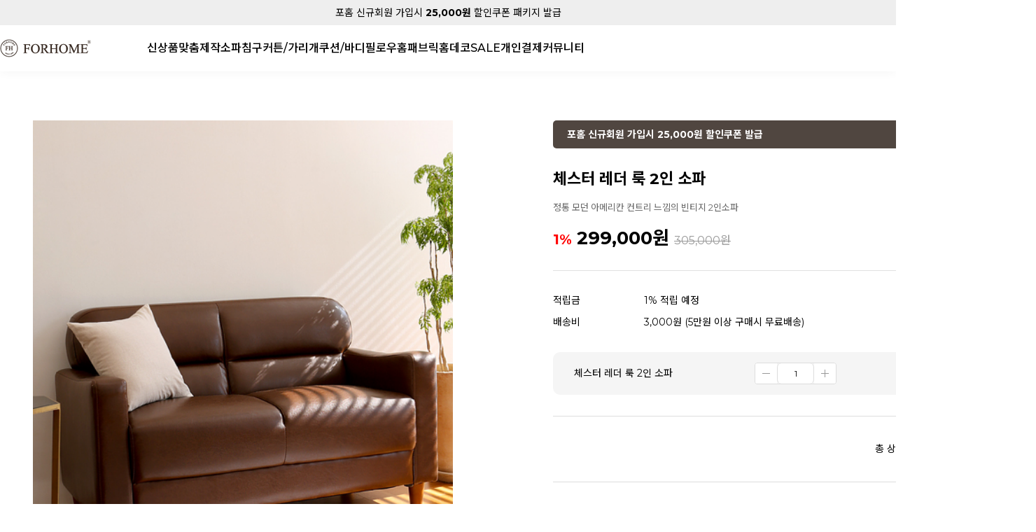

--- FILE ---
content_type: text/css
request_url: http://www.forhome.co.kr/shopimages/forhome/template/work/40715/shopdetail.css?t=202512231426
body_size: 12743
content:
/* BASIC css start */
#header {border-bottom:0px solid #fff;}
 
#header.fixed {border-bottom: 0px solid #fff !important; -webkit-box-shadow: 0px 0px 15px rgba(0, 0, 0, 0.05);}


  
 #productDetail .page-body {
    margin-top: 70px
}

/* 상단 섬네일, 상품 옵션 정보 */
#productDetail .thumb-info {
    *zoom: 1
}

#productDetail .thumb-info:after {
    content: "";
    display: block;
    clear: both;
}

/* 섬네일 */
#productDetail .thumb-info .thumb-wrap {
    float: left;
    width: 693px;
    text-align: center;
    overflow: hidden;
    display: flex;
}

#productDetail .thumb-info .thumb {
    margin: 0 auto;
    width: 600px
}

#productDetail .thumb-info .thumb img {
    width: 100%;
}

#productDetail .thumb-info .thumb-ctrl {
    clear: both;
    padding-top: 20px;
    text-align: center;
}

#productDetail .thumb-info .thumb-ctrl a {
    font-size: 11px;
}

#productDetail .thumb-info .thumb-ctrl a img {
    vertical-align: middle;
    margin-right: 3px;
}

#productDetail .thumb-info .thumb-ctrl a:hover {
    text-decoration: underline;
}

/* 상품옵션 정보 */
#productDetail .thumb-info .info {
    float: right;
    width: 690px;
}

#productDetail .thumb-info .info .prd-icons {
    display: table;
    padding: 10px 0 5px;
}

#productDetail .thumb-info .info .prd-icons .prd-icon {
    display: inline-block;
    width: 385px;
}

#productDetail .thumb-info .info .prd-icons .prd-icon img {
    margin-left: 3px;
}

#productDetail .thumb-info .info .prd-icons .prd-icon img:first-child {
    margin-left: 0;
}

#productDetail .thumb-info .info .tit-prd {
    font-size: 22px;
    font-weight: 700;
    min-height: 36px;
}

#productDetail .thumb-info .info .tit-prd2 {
    color: #666;
    font-size: 13px;
    margin-top: 10px;
}

#productDetail .thumb-info .info .table-opt {
    margin-top: 30px;
    border-top: 1px solid #dddd;
    padding-top: 27px;
}

#productDetail .thumb-info .info .table-opt th,
#productDetail .thumb-info .info .table-opt td {
    padding: 7px 0
}

#productDetail .thumb-info .info .table-opt th {
    color: var(--000);
    font-weight: normal;
    font-size: 14px;
}

#productDetail .thumb-info .info .table-opt th .tb-left,
#productDetail .thumb-info .info .table-opt td .tb-left {
    padding: 0
}

#productDetail .thumb-info .info .table-opt td {
    color: var(--000);
    font-size: 14px;
}

/* 판매가격 */
#productDetail .thumb-info .info .table-opt .price {}

#productDetail .thumb-info .info .table-opt .sell_price {
    font-size: 18px;
    color: #1c1c1c;
    font-weight: bold
}

/* 주문수량 */
#goods_amount {
    float: left;
}

#productDetail .thumb-info .info .table-opt .opt-spin {
    position: relative;
    width: 52px;
    height: 15px;
    border: 1px solid #acacac;
}

#productDetail .thumb-info .info .table-opt .opt-spin .txt-spin,
#productDetail .thumb-info .info .table-opt .opt-spin .btns {
    float: left;
}

#productDetail .thumb-info .info .table-opt .opt-spin .txt-spin {
    width: 41px;
    height: 13px;
    padding-left: 2px;
    padding-top: 2px;
    border: 0;
    font-size: 11px;
}

#productDetail .thumb-info .info .table-opt .opt-spin .btns {
    width: 17px;
    height: 15px;
    border-left: 1px solid #aaa;
}

#productDetail .thumb-info .info .table-opt .opt-spin .btns a {
    overflow: hidden;
    float: left;
    width: 100%;
    height: 8px;
    text-indent: -999px;
    background: none;
}

#productDetail .thumb-info .info .table-opt .opt-spin .btns a.btn-up {
    border-bottom: 1px solid #aaa;
    background: url(/images/d3/modern_simple/btn/btn_h5_spin_up.gif) no-repeat 50% 50%;
}

#productDetail .thumb-info .info .table-opt .opt-spin .btns a.btn-dw {
    background: url(/images/d3/modern_simple/btn/btn_h5_spin_dw.gif) no-repeat 50% 50%;
}

#productDetail .thumb-info .info .prd-btns .soldout {
    width: 100%;
    text-align: center;
    height: 64px;
    border-radius: 10px;
    line-height: 64px;
    color: var(--fff);
    background: var(--000);
    font-size: 18px;
    font-weight: 500;
}

#productDetail .thumb-info .info .prd-btns a {
    box-sizing: border-box;
}

#productDetail .thumb-info .info .prd-btns .btn_buy {
    display: inline-block;
    width: 325px;
    text-align: center;
    height: 64px;
    border-radius: 10px;
    line-height: 64px;
    color: var(--fff);
    background: var(--000);
    font-size: 18px;
    font-weight: 500;
}

#productDetail .thumb-info .info .prd-btns .btn_cart {
    display: inline-block;
    width: 325px;
    text-align: center;
    height: 64px;
    border-radius: 10px;
    line-height: 64px;
    color: var(--000);
    background: var(--fff);
    font-size: 18px;
    font-weight: 500;
    border: 1px solid var(--000);
}


#productDetail .thumb-info .info .prd-btns .btn_barotalk {
    display: block;
    margin-top: 10px
}

#productDetail .thumb-info .info .table-opt .sell_benefit {
    position: relative;
    display: flex;
    align-items: center;
}

#productDetail .thumb-info .info .table-opt .sell_benefit strong {
    font-size: 16px;
    font-weight: 700;
}

#productDetail .thumb-info .info .table-opt .sell_benefit .benefit_btn {
    display: inline-block;
    border: 1px solid var(--000);
    font-size: 12px;
    font-weight: 500;
    border-radius: 3px;
    width: 57px;
    text-align: center;
    height: 23px;
    line-height: 23px;
    margin-left: 10px;
}

#productDetail .thumb-info .info .table-opt .sell_benefit .benefit_btn span {
    display: inline-block;
    height: 18px;
    padding: 0 5px;
    color: var(--fff);
    background: var(--000);
    vertical-align: top;
}

#productDetail .thumb-info .info .table-opt .sell_benefit .benefit_btn em {
    display: inline-block;
    height: 18px;
    padding: 0 3px 0 0;
    font-size: 10px;
    vertical-align: top;
}

#productDetail .thumb-info .info .wish-icons .prd-wish {
    display: inline-block;
    width: 65px;
    text-align: right;
    vertical-align: top;
}

#productDetail .thumb-info .info .wish-icons .prd-wish span {
    display: inline-block;
    height: 22px;
    line-height: 20px;
    padding: 0 4px 0 24px;
    border: 1px solid #b9b9b9;
    border-radius: 3px;
    font-family: 'malgun gothic';
    font-size: 13px;
    color: var(--000);
    background: var(--fff) url('/images/common/ico_wish_detail_count.png') no-repeat 5px center;
}

#productDetail .thumb-info .info .prd-btns #MS_btn_wish .ico-wish {
    display: inline-block;
    width: 16px;
    height: 14px;
    margin-right: 2px;
    background: url('/images/common/ico_wish_detail_off.png') no-repeat center center;
    vertical-align: middle;
}

#productDetail .thumb-info .info .prd-btns #MS_btn_wish.wish-on .ico-wish {
    background: url('/images/common/ico_wish_detail_on.png') no-repeat center center;
}

/* 통합옵션 */
#productDetail .thumb-info .info .table-opt .opt-wrap {
    width: 100%;
    padding: 7px 0;
    border-top: 1px solid #ddd;
    margin-top: 23px;
}

#productDetail .thumb-info .info .table-opt .opt-wrap .tit {
    margin-bottom: 5px;
}

#productDetail .thumb-info .info .table-opt .opt-wrap-hybrid {
    width: 100%;
    padding: 0 0 10px;
    border-bottom: 1px solid #e4e4e4;
}

#productDetail .thumb-info .info .table-opt .opt-wrap-hybrid .tit {
    margin-bottom: 8px;
    color: #969696;
}

#productDetail .thumb-info .info .table-opt .opt-wrap-hybrid .tit strong {
    color: #555;
}

#productDetail .thumb-info .info .table-opt .opt-wrap dl {
    overflow: hidden;
    width: 100%;
    *zoom: 1
}

#productDetail .thumb-info .info .table-opt .opt-wrap .tit+dl {
    margin-top: 27px;
}

#productDetail .thumb-info .info .table-opt .opt-wrap dl+dl {
    margin-top: 14px;
    ]
}

#productDetail .thumb-info .info .table-opt .opt-wrap dl:after {
    display: block;
    clear: both;
    content: ''
}

#productDetail .thumb-info .info .table-opt .opt-wrap dt {
    float: left;
    width: 130px;
    margin-bottom: 8px;
    padding-top: 7px;
    * padding-bottom: 5px;
    color: var(--000);
    font-size: 14px;
}

#productDetail .thumb-info .info .table-opt .opt-wrap dd {
    float: left;
    width: calc(100% - 130px);

    * padding-bottom: 5px;
}

#productDetail .thumb-info .info .table-opt .opt-wrap .sel-btn {
    text-align: right;
}

#productDetail .thumb-info .info .table-opt .opt-wrap .sel-btn a {
    display: inline-block;
    width: 84px;
    height: 24px;
    font-size: 13px;
    color: var(--fff);
    text-align: center;
    line-height: 24px;
    border: 1px solid #231f20;
    background: #231f20;
    -webkit-transition: all 0.3s ease;
    transition: all 0.3s ease
}

#productDetail .thumb-info .info .table-opt .opt-wrap .sel-btn a:hover {
    color: #231f20;
    background: var(--fff)
}

#productDetail .thumb-info .info .table-opt .opt-wrap .sel-btn a:active {
    position: relative;
    top: 1px
}

#productDetail .thumb-info .info .table-opt .opt-wrap .sel-btn a img {
    display: none
}

#productDetail .thumb-info .info .table-opt .opt-wrap select {
    width: 100%;
    height: 31px;
    line-height: 31px;
    padding: 0 10px;
    font-size: 14px;
    color: var(--000);
    border: 1px solid #ddd;
    border-radius: 5px;
    outline: 0;
}

#productDetail .thumb-info .info .table-opt .opt-wrap select:hover {
    border: 1px solid #999;
}

#productDetail .thumb-info .info .table-opt .opt-wrap .opt-btns {
    position: relative
}

#productDetail .thumb-info .info .table-opt .opt-wrap .opt-btns input {
    margin-right: 3px;
    width: 42px;
    height: 24px;
    border: 1px solid #dfdfdf;
    text-align: center !important;
    line-height: 24px
}

#productDetail .thumb-info .info .table-opt .opt-wrap .opt-btns a {
    display: inline-block;
    width: 26px;
    height: 26px;
    text-indent: -9999em;
    vertical-align: top;
    background: url(//image.makeshop.co.kr/makeshop/d3/basic_simple/common/sp_qty.gif) 0 0 no-repeat
}

#productDetail .thumb-info .info .table-opt .opt-wrap .opt-btns a.btn-up {
    background-position: 0 0
}

#productDetail .thumb-info .info .table-opt .opt-wrap .opt-btns a.btn-dw {
    background-position: 0 -26px
}

#productDetail .thumb-info .info .table-opt .opt-wrap dl .opt-count select {
    float: left;
    width: 350px;
}

#productDetail .thumb-info .info .table-opt .opt-wrap dl .opt-count .opt-btns {
    padding-top: 5px;
    clear: both
}

#productDetail .thumb-info .info .table-opt .option-wrap {
    margin-top: 10px;
    padding: 10px 0;
    border-top: 1px solid #ddd;
}

#productDetail .thumb-info .info .table-opt .option-wrap .option-box {
    width: 100%;
}

#productDetail .thumb-info .info .table-opt .option-wrap .option-box .tit {
    padding: 10px 0 5px;
    color: #666;
}

#productDetail .thumb-info .info .table-opt .option-wrap .option-box .list:after {
    clear: both;
    content: "";
    display: block;
}

#productDetail .thumb-info .info .table-opt .option-wrap .option-box .list {
    width: 100%;
}

#productDetail .thumb-info .info .table-opt .option-wrap .option-box .list li {
    float: left;
    width: 70px;
    margin-left: 25px;
}

#productDetail .thumb-info .info .table-opt .option-wrap .option-box .list li.first,
#productDetail .thumb-info .info .table-opt .option-wrap .option-box .list li:first-child {
    margin-left: 0;
}

#productDetail .thumb-info .info .table-opt .option-wrap .option-box .list li dl {
    padding-bottom: 10px;
    color: #333;
}

#productDetail .thumb-info .info .table-opt .option-wrap .option-box .list li dl dd.prdchk {
    text-align: left;
    padding-bottom: 5px;
}

#productDetail .thumb-info .info .table-opt .option-wrap .option-box .list li dl dd.prdchk input {
    width: 13px;
    height: 13px;
}

#productDetail .thumb-info .info .table-opt .option-wrap .option-box .list li dl dd.prdimg {
    position: relative;
}

#productDetail .thumb-info .info .table-opt .option-wrap .option-box .list li dl dd.prdimg img {
    width: 70px;
    height: 70px;
}

#productDetail .thumb-info .info .table-opt .option-wrap .option-box .list li dl dd.prdimg.noimg {}

#productDetail .thumb-info .info .table-opt .option-wrap .option-box .list li dl dd.prdimg .soldout {
    position: absolute;
    top: 0;
    left: 0;
    display: inline-block;
    width: 100%;
    height: 100%;
    line-height: 71px;
    color: var(--fff);
    text-align: center;
}

#productDetail .thumb-info .info .table-opt .option-wrap .option-box .list li dl dd.prdimg .soldout-bg {
    position: absolute;
    top: 0;
    left: 0;
    display: inline-block;
    width: 100%;
    height: 100%;
    background: var(--000);
    filter: alpha(opacity:40);
    opacity: 0.4;
}

#productDetail .thumb-info .info .table-opt .option-wrap .option-box .list li dl dd.prdimg .sel-img {
    position: absolute;
    top: 0;
    left: 0;
    display: inline-block;
    width: 100%;
    height: 100%;
    background: var(--000);
    filter: alpha(opacity:40);
    opacity: 0.4;
}

#productDetail .thumb-info .info .table-opt .option-wrap .option-box .list li dl dd.prdname {
    padding-top: 7px;
    line-height: 14px;
}

#productDetail .thumb-info .info .table-opt .option-wrap .option-box .list li dl dd.prdname {
    padding-bottom: 3px;
    line-height: 14px;
}

#productDetail .thumb-info .info .table-opt .option-wrap .option-box .list li dl dd.prdprice {
    padding-bottom: 3px;
}

#productDetail .thumb-info .info .table-opt .option-wrap .option-box .list li dl dd.prdqty {}

#productDetail .thumb-info .info .table-opt .option-wrap .option-box .list li dl dd.prdqty input {
    width: 52px;
    height: 24px;
    line-height: 24px;
    border: 1px solid #dfdfdf;
    text-align: center;
    background: none;
}

#productDetail .thumb-info .info .table-opt .option-wrap .option-box .list li dl dd.prdqty .btn-up-down {
    display: inline-block;
    width: 12px;
    height: 26px;
    line-height: 0;
    font-size: 0;
    vertical-align: top;
}

#productDetail .thumb-info .info .table-opt .option-wrap .option-box .list li dl dd.prdqty .btn-up-down a {
    display: inline-block;
    width: 12px;
    height: 12px;
    line-height: 0;
    font-size: 0;
    vertical-align: top;
}

#productDetail .thumb-info .info .table-opt .option-wrap .option-box .list li dl dd.prdqty .btn-up-down .btn-up {
    margin-bottom: 2px;
}

#productDetail .thumb-info .info .table-opt .option-wrap .option-box .list li.lst-soldout dl {
    color: #a7a7a7;
}

#productDetail .thumb-info .info .table-opt .option-wrap .option-box .list li.lst-soldout dl input {
    color: #929292;
}

/* 상품정보 탭 */
#productDetail .detailTab {
    padding-top: 120px;
    position: relative
}

#productDetail .detailTab ul {
    display: flex;
    * zoom: 1
}

#productDetail .detailTab ul:after {
    display: block;
    clear: both;
    content: ''
}

#productDetail .detailTab ul li {
    width: 100%;
}

#productDetail .detailTab ul li.first {}

#productDetail .detailTab ul li a {
    border-bottom: 2px solid rgba(0, 0, 0, 0.1);
    height: 57px;
    font-size: 16px;
    color: #999;
    line-height: 49px;
    text-align: center;
    display: block;
}

#productDetail .detailTab ul li a:hover {
    border-bottom: 2px solid rgba(0, 0, 0, 1);
    color: var(--000);
}

#productDetail .detailTab ul li a.active {
    border-bottom: 2px solid rgba(0, 0, 0, 1);
    font-weight: 700;
    color: var(--000);
}

/* 타이틀 공통 */
#productDetail .tit-detail {
    position: relative;
    padding-top: 30px;
    *zoom: 1
}

#productDetail .tit-detail:after {
    display: block;
    clear: both;
    content: ''
}

#productDetail .tit-detail h3 {
    float: left;
    font-size: 16px;
    color: #303030;
    line-height: 18px
}

#productDetail .tit-detail .more {
    float: right
}

#productDetail .tit-detail .more a {
    font-size: 11px;
    color: #8c8b8b
}

/* 상품 상세 이미지 */
#productDetail .prd-detail table {
    table-layout: auto;
    border-spacing: 0 !important;
    border-collapse: collapse !important
}

#productDetail .prd-detail table td {
    word-break: break-all
}

#productDetail .prd-detail {
    padding-top: 10px;
    margin-top: 30px;
    width: 100%;
    text-align: left;
    overflow: hidden
}

#productDetail .prd-detail img {
    max-width: 100%;
}

/* 구매할인 */
#productDetail .buy-benefit {
    position: relative;
}

#productDetail .buy-benefit .tit-txt {
    font-size: 12px;
    color: var(--000);
}

#productDetail .buy-benefit .view-wrap {
    position: relative;
}

#productDetail .buy-benefit .btn-view {
    display: inline-block;
    padding: 2px 3px 2px 5px;
    font-size: 12px;
    color: var(--000);
    font-family: "Malgun Gothic";
    background: url(/images/common/bg_layer_gray.gif) no-repeat;
    border: 1px solid #e3e3e3;
}

#productDetail .buy-benefit .btn-view em {
    display: inline-block;
    font-size: 10px;
    vertical-align: top;
}

#productDetail .buy-benefit .view-wrap {
    display: none;
    position: absolute;
    top: 30px;
    left: 50%;
    max-width: 186px;
    margin-left: -208px;
    padding: 15px;
    background: var(--fff);
    border: 1px solid var(--000);
    z-index: 1;
}

#productDetail .buy-benefit .view-wrap.active {
    display: block;
}

#productDetail .buy-benefit .view-wrap .layer-view {
    font-size: 12px;
    line-height: 20px;
    color: var(--000);
    font-weight: bold;
}

#productDetail .buy-benefit .view-wrap .layer-view .fc-red {
    color: #ff0000;
}

#productDetail .buy-benefit .view-wrap .layer-view ul.list {
    margin-top: 5px;
}

#productDetail .buy-benefit .view-wrap .layer-view ul li.layer-info {
    color: #585858;
    border-top: 1px solid #ccc;
    padding-top: 5px;
    margin-top: 5px;
    font-weight: normal;
}

#productDetail .buy-benefit .view-wrap .btn-close {
    position: absolute;
    right: 10px;
    top: 5px;
}

/* 구매할인 */
/* 정기배송 혜택 팝업 */
#productDetail .delivery .view-wrap {
    display: none;
    position: absolute;
    top: 30px;
    left: 50%;
    width: 290px;
    margin-left: -208px;
    background: var(--fff);
    border: 2px solid #666;
    z-index: 1;
}

#productDetail .delivery .view-wrap.active {
    display: block;
}

#productDetail .delivery .view-wrap h3.title {
    padding: 8px 14px;
    background: #f0f0f0;
    font-weight: 700;
}

#productDetail .delivery .view-wrap .list {
    margin: 18px 20px;
    border: 1px solid #e4e4e5;
    border-top: 0;
}

#productDetail .delivery .view-wrap .list dl {
    overflow: hidden;
}

#productDetail .delivery .view-wrap .list dt,
#productDetail .delivery .view-wrap .list dd {
    float: left;
    width: 33.33%;
    padding: 5px 8px;
    font-size: 11px;
    color: var(--000);
    box-sizing: border-box;
}

#productDetail .delivery .view-wrap .list dt {
    border-top: 1px solid #e4e4e5;
    background: #f8f8f8;
    text-align: center;
}

#productDetail .delivery .view-wrap .list dd {
    border-top: 1px solid #e4e4e5;
    border-left: 1px solid #e4e4e5;
    text-align: right;
}

#productDetail .delivery .view-wrap .list dd.txt {
    color: #ff0000;
}

#productDetail .delivery .view-wrap p {
    margin: -4px 20px 18px;
    color: #666;
    font-size: 11px;
}

#productDetail .delivery .view-wrap p.subs_pop {
    margin: -4px 15px 18px;
    color: #666;
    font-size: 11px;
}

#productDetail .delivery .view-wrap .btn-close {
    position: absolute;
    right: 10px;
    top: 5px;
}

/* 정기배송 혜택 팝업 */
/* 관련상품 */
#productDetail .item-wrap {
    padding-top: 40px
}

#productDetail .item-wrap .prd-opt {
    padding: 5px 0;
    font-size: 13px
}

#productDetail .item-wrap .prd-opt p {
    padding-bottom: 5px
}

#productDetail .item-wrap .prd-opt select {
    height: auto
}

#productDetail .item-wrap .prd-opt .vo_value_list {
    height: 16px;
    line-height: 16px
}

#productDetail .item-wrap .prd-qty {
    padding: 5px 0;
    margin: 0 auto;
    position: relative;
    width: 60px;
    height: 18px
}

#productDetail .item-wrap .prd-qty .MS_related_quantity,
#productDetail .item-wrap .prd-qty .btns {
    float: left
}

#productDetail .item-wrap .prd-qty .MS_related_quantity {
    width: 34px;
    height: 16px;
    line-height: 18px;
    text-align: right;
    border: 1px solid #acacac;
    font-size: 11px
}

#productDetail .item-wrap .prd-qty .btns {
    width: 17px;
    height: 16px;
    border: 1px solid #acacac;
    border-left: none
}

#productDetail .item-wrap .prd-qty .btns a {
    overflow: hidden;
    float: left;
    width: 100%;
    height: 8px;
    text-indent: -999px;
    background: none;
}

#productDetail .item-wrap .prd-qty .btns a.btn-up {
    border-bottom: 1px solid #aaa;
    background: url(/images/d3/modern_simple/btn/btn_h5_spin_up.gif) no-repeat 50% 2px;
}

#productDetail .item-wrap .prd-qty .btns a.btn-dw {
    background: url(/images/d3/modern_simple/btn/btn_h5_spin_dw.gif) no-repeat 50% 2px
}

#productDetail .related-allbasket {
    padding-bottom: 40px;
    text-align: center
}

#productDetail .related-allbasket a {
    display: inline-block;
    width: 248px;
    height: 58px;
    font-size: 13px;
    color: var(--fff);
    font-family: Verdana;
    text-align: center;
    line-height: 58px;
    border: 1px solid #231f20;
    background: #231f20;
    -webkit-transition: all 0.3s ease;
    transition: all 0.3s ease
}

#productDetail .related-allbasket a:hover {
    color: #231f20;
    background: var(--fff)
}

#productDetail .related-allbasket a:active {
    position: relative;
    top: 1px
}

/* 정기배송 */
/* 선물하기 */
#productDetail .thumb-info .info .prd-btns .btn_gift {
    display: block;
    color: #f1191f;
    border: 1px solid #f1191f;
    background: var(--fff);
    width: 100%;
    text-align: center;
    height: 64px;
    border-radius: 10px;
    line-height: 64px;
    font-size: 18px;
    font-weight: 500;
}

#productDetail .thumb-info .info .prd-btns .btn_gift:hover {
    color: var(--fff);
    background: #f1191f;
}

#productDetail .thumb-info .info .prd-btns .btn_gift:active {
    position: relative;
    top: 1px;
}

#productDetail .thumb-info .info .prd-btns .btn_gift .fa-gift {
    /* font-size: 13px; */
    /* vertical-align: text-bottom; */
    font-size: 18px;
    font-weight: 500;
}

#productDetail .thumb-info .info .prd-btns .btn_gift .fa-gift:before {
    margin-right: 5px;
}

/* review-write */
#productDetail .review-write {
    margin-top: 30px;
    padding: 20px;
    border: 1px solid #e4e4e5
}

#productDetail .review-write th,
#productDetail .review-write td {
    padding: 4px 0;
}

#productDetail .review-write th {
    font-weight: normal
}

#productDetail .review-write td input[name=hname] {
    padding-left: 5px;
    width: 210px;
    height: 31px;
    line-height: 31px;
    border: 1px solid #ddd
}

#productDetail .review-write td label {
    margin-right: 10px
}

#productDetail .review-write td textarea {
    padding: 5px;
    width: 840px;
    height: 81px;
    border: 1px solid #ddd
}

#productDetail .review-write td .btn_write {
    display: inline-block;
    width: 109px;
    height: 91px;
    font-size: 14px;
    color: var(--fff);
    text-align: center;
    line-height: 91px;
    border: 1px solid #231f20;
    background: #231f20;
    -webkit-transition: all 0.3s ease;
    transition: all 0.3s ease
}

#productDetail .review-write td .btn_write:hover {
    color: #231f20;
    background: var(--fff)
}

#productDetail .review-write td .btn_write:active {
    position: relative;
    top: 1px
}

/* 댓글리스트 공통 */
/*
#productDetail .table-slide { border-top: 1px solid #ffc0c0; }
#productDetail .table-slide thead th { font-weight: normal; }
#productDetail .table-slide th,
#productDetail .table-slide td { padding: 10px 0; cursor: pointer; }
#productDetail .table-slide tbody td { background: url(/images/d3/modern_simple/common/dot_h1_w10.gif) repeat-x 0 0; }
#productDetail .table-slide tr.cnt { display: none; }
#productDetail .table-slide tr.cnt td { cursor: default; }
#productDetail .table-slide tr.nbg td { background-image: none; }
#productDetail .table-slide tr.ndata td { border-bottom: 1px solid #b4b4b5; }
#productDetail .table-slide tr.reply .tb-txt { padding-left: 30px; background: url(/images/d3/modern_simple/common/bull_reply.gif) no-repeat 10px 0; }
*/
#productDetail .table-slide {
    border-top: 1px solid var(--fff)
}

#productDetail .table-slide thead th {
    padding: 15px 0;
    font-size: 13px;
    border-bottom: 1px solid #e9e9e9;
    font-weight: normal;
    font-family: Verdana
}

#productDetail .table-slide td {
    padding: 15px 0;
    background: url(//image.makeshop.co.kr/makeshop/d3/basic_simple/common/board_dot.gif) repeat-x 0 bottom;
}

#productDetail .table-slide td .paging a {
    font-family: Verdana
}

#productDetail .table-slide td .paging .first,
#productDetail .table-slide td .paging .prev,
#productDetail .table-slide td .paging .next,
#productDetail .table-slide td .paging .last {}

#productDetail .table-slide tr.cnt {
    display: none;
}

#productDetail .table-slide tr.cnt td {
    padding: 20px;
    color: #999;
    cursor: default;
}

#productDetail .table-slide tr.cnt td p {
    word-break: break-all;
    white-space: normal
}

#productDetail .table-slide tr.cnt td .MS_cmt_content {
    padding: 10px 60px 10px 0;
    position: relative;
}

#productDetail .table-slide tr.cnt td .MS_cmt_content .btn-report {
    float: none;
    position: absolute;
    right: 10px;
    bottom: 10px;
}

#productDetail .table-slide tr.cnt td .MS_cmt_hname {
    display: inline-block;
    margin-right: 10px;
    line-height: 13px;
}

#productDetail .table-slide tr.reply .tb-txt {
    padding-left: 30px;
    background: url(/images/d3/modern_simple/common/bull_reply.gif) no-repeat 10px 0;
}

#productDetail .table-slide .list-btm {
    position: relative;
    *zoom: 1
}

#productDetail .table-slide .list-btm:after {
    display: block;
    clear: both;
    content: ''
}

#productDetail .table-slide .btm_write {
    margin-top: 10px;
    margin-right: -110px;
    position: relative;
    float: right;
    right: 110px
}

#productDetail .table-slide .btm_write a {
    display: inline-block;
    width: 108px;
    height: 38px;
    font-size: 13px;
    color: var(--000);
    text-align: center;
    line-height: 38px;
    border: 1px solid #231f20;
    background: var(--fff);
    -webkit-transition: all 0.3s ease;
    transition: all 0.3s ease
}

#productDetail .table-slide .btm_write a:hover {
    color: var(--fff);
    background: #231f20
}

#productDetail .table-slide .btm_write a:active {
    position: relative;
    top: 1px
}

#productDetail .table-slide .paging-wrap {
    margin: 0 110px;
    position: relative;
    float: left;
    width: 1260px
}

/* review-list */
#productDetail .review-list {
    margin-top: 10px
}

/* qna board */
#productDetail .qna-list {
    margin-top: 10px
}

/* ****************** 상품 상세 옵션 ******************** */
.MK_not_choice {
    color: red;
}

.MK_optAddWrap,
.MK_optAddWrap * {
    margin: 0;
    padding: 0;
}

.MK_optAddWrap {}

.MK_optAddWrap li {
    list-style: none;
}

/* 옵션선택 */
#MK_optAddList {
    overflow: hidden;
    *zoom: 1;
}

#MK_optAddList li {
    float: left;
    width: 100%;
    margin-top: 5px;
}

#MK_optAddList .MK_tit,
#MK_optAddList .MK_div,
#MK_optAddList .MK_st {
    float: left;
}

#MK_optAddList .MK_tit,
#MK_optAddList .MK_div {
    font-size: 11px;
    line-height: 16px;
}

#MK_optAddList .MK_tit {
    width: 65px;
    margin-right: 5px;
}

#MK_optAddList .MK_div {
    width: 5px;
    text-align: center;
}

#MK_optAddList .MK_st {
    width: 205px;
}

#MK_optAddList .MK_st .MK_btn-add {
    cursor: pointer;
}

#MK_optAddList .MK_st select {
    margin-left: 5px;
    width: 195px;
    height: 18px;
}

/* 옵션선택PP */
#MK_optAddListPP {
    overflow: hidden;
    *zoom: 1;
}

#MK_optAddListPP .MK_tit,
#MK_optAddListPP .MK_st {
    float: left;
    width: auto;
}

#MK_optAddListPP .MK_tit {
    margin-right: 5px;
    margin-top: 3px;
}

/* 옵션 결과 리스트 */
#MK_innerOptWrap {}

#MK_innerOptWrap #MK_innerOptScroll.line {
    padding-top: 5px;
    /* margin-top: 5px; */
    /* border-top: 1px solid #e4e4e5; */
    margin-top: 27px;
}

#MK_innerOptWrap #MK_innerOptScroll.limit {
    position: relative;
    height: 150px;
    overflow-y: auto;
}

#MK_innerOptWrap .MK_inner-opt-cm li {
    * zoom: 1;
    position: relative;
    font-size: 14px;

    * padding-bottom: 0;
    background: #f5f5f5;
    border-radius: 10px;
    margin-top: 10px;
    padding: 15px 30px;
    color: var(--000);
}

#MK_innerOptWrap .MK_inner-opt-cm li:after {
    display: block;
    clear: both;
    content: ''
}

#MK_innerOptWrap .MK_inner-opt-cm li .MK_price,
#MK_innerOptWrap .MK_inner-opt-cm li .MK_btn-del {
    position: absolute;
}

#MK_innerOptWrap .MK_inner-opt-cm li .MK_p-name,
#MK_innerOptWrap .MK_inner-opt-cm li .MK_price,
#MK_innerOptWrap .MK_inner-opt-cm li .MK_btn-del {
    display: block;
}

#MK_innerOptWrap .MK_inner-opt-cm li .MK_p-name {
    overflow: hidden;
    width: 258px;
    text-overflow: ellipsis;
    white-space: nowrap;
    display: inline-block;
    vertical-align: middle;
}

#MK_innerOptWrap .MK_inner-opt-cm li .MK_price {
    top: 50%;
    transform: translateY(-50%);
    right: 57px;
    font-size: 14px;
    color: var(--000);
    font-weight: 700;
}

#MK_innerOptWrap .MK_inner-opt-cm li .MK_price span {
    font-weight: bold
}

#MK_innerOptWrap .MK_inner-opt-cm li .MK_btn-del {
    top: 50%;
    transform: translateY(-50%);
    right: 30px;
    width: 12px;
    height: 12px;
    text-indent: -9999em;
    background: url(//skin.makeshop.co.kr/skin/everyday/images/detail_x.png) no-repeat;
}

#MK_innerOptWrap .MK_inner-opt-cm li .MK_qty-ctrl {
    position: relative;
    display: inline-block;
    vertical-align: middle;
    border: 1px solid #ddd;
    border-radius: 4px;
    padding-left: 31px;
    overflow: hidden;
}

#MK_innerOptWrap .MK_inner-opt-cm li .MK_qty-ctrl .basic_option,
#MK_innerOptWrap .MK_inner-opt-cm li .MK_qty-ctrl .MS_amount_basic,
#MK_innerOptWrap .MK_inner-opt-cm li .MK_qty-ctrl .addition_option {
    width: 31px;
    height: 29px;
    line-height: 29px;
    border: 1px solid #ddd;
    text-align: center !important;
    color: var(--000);
    font-size: 12px;
    border-top: 0;
    border-bottom: 0;
}

#MK_innerOptWrap .MK_inner-opt-cm li .MK_qty-ctrl a {
    float: left;
    display: inline-block;
    width: 31px;
    height: 29px;
    text-indent: -9999em;
    margin: 0;
    vertical-align: top;
    background: var(--fff) url(//skin.makeshop.co.kr/skin/everyday/images/detail_minus.png) no-repeat center center;
}

#MK_innerOptWrap .MK_inner-opt-cm li .MK_qty-ctrl a.MK_btn-up {
    background: var(--fff) url(//skin.makeshop.co.kr/skin/everyday/images/detail_plus.png) no-repeat center center;
}

#MK_innerOptWrap .MK_inner-opt-cm li .MK_qty-ctrl a.MK_btn-dw {
    position: absolute;
    left: 0;
    top: 0;
}

#MK_innerOptWrap .MK_inner-opt-cm li #MK_p_price_basic_0 {
    font-weight: bold;
}

/* 사용자 입력 인풋박스 (color, size )*/
.MK_optAddWrap .MK_inner-opt-cm li .MK_txt_uinput {
    width: 200px;
}

/* 하이브리드옵션 */
#MK_innerOptWrap .MK_inner-opt-hybrid li .MK_p-name,
#MK_innerOptWrap .MK_inner-opt-hybrid li .MK_price,
#MK_innerOptWrap .MK_inner-opt-hybrid li .MK_qty-ctrl,
#MK_innerOptWrap .MK_inner-opt-hybrid li .MK_btn-del {
    display: inline-block;
    *float: left;
}

#MK_innerOptWrap .MK_inner-opt-hybrid li .MK_price {
    top: 4px;
    bottom: 0;
    right: 23px;
}

#MK_innerOptWrap .MK_inner-opt-hybrid li .MK_p-name {
    width: 200px;
    line-height: 26px;
}

#MK_innerOptWrap .MK_inner-opt-hybrid li .MK_qty-ctrl {
    vertical-align: middle;
    margin-top: 0;
}

/* 기본옵션 */
#MK_innerOptWrap #MK_innerOpt_01 li {
    /* padding-bottom: 0; */
}

/* 하이브리드옵션 */
#MK_innerOptWrap #MK_innerOpt_03 {}

/* 총합계 */
#MK_innerOptWrap #MK_innerOptPrice {
    display: none;
    padding: 12px 5px 10px;
    font-size: 12px;
    color: #333;
    text-align: right;
}

#MK_innerOptAdd {
    display: none;
    padding: 0 5px;
    font-size: 12px;
    color: #333;
    text-align: right;
}

#MK_innerOptTotal {
    padding-top: 30px;
    border-top: 1px solid #ddd;
    * zoom: 1;
    text-align: right;
    margin-top: 30px;
    display: flex;
    align-items: center;
    justify-content: flex-end;
}

#MK_innerOptTotal:after {
    display: block;
    clear: both;
    content: ''
}

#MK_innerOptTotal .totalLeft {
    /* float: left; */
    margin-right: 15px;
}

#MK_innerOptTotal .totalRight {
    font-size: 20px;
    font-weight: 600;
    display: inline-flex;
    align-items: center;
}

#MK_innerOptTotal .MK_txt-total {
    font-size: 14px;
    font-weight: 400;
}

#MK_innerOptTotal .MK_txt-won {
    position: relative;
    top: -1px;
}

#MK_innerOptTotal .MK_total {
    font-size: 12px;
    color: #fd0100;
}

#MK_innerOptTotal .totalRight .MK_total {
    margin-top: -4px;
    font-size: 30px;
    color: var(--000);
    vertical-align: middle;
}

/* 소리뷰 */
#sorivu {
    position: relative;
    margin-top: 20px;
}

/* 상품 일반정보(상품정보제공 고시) */
#productWrap {
    margin: 30px auto;
    width: 860px
}

#productWrap h3.tb-tit {
    margin-bottom: 10px;
    text-align: left;
}

#productWrap table {
    width: 100%;
    font-size: 13px;
    border-collapse: collapse;
    border-width: 1px;
    border-color: #d6d6d6;
    border-style: solid;
    table-layout: fixed;
    margin-bottom: 20px;
}

#productWrap table th {
    border-right: 1px solid #e8e8e8;
    border-bottom: 1px solid #e8e8e8;
    color: #5c5c5c;
    text-align: left;
    font-weight: normal;
    padding: 10px 0 10px 20px;
}

#productWrap table td {
    color: #8b8b8b;
    border-bottom: 1px solid #e8e8e8;
    word-break: break-all;
    text-align: left;
    padding: 10px 0 10px 20px;
}

/* 사이즈 차트 */
td.area-btn-size-chart a.btn-size-chart {
    display: inline-block;
    width: 84px;
    height: 24px;
    font-size: 11px;
    color: #231f20;
    text-align: center;
    line-height: 24px;
    border: 1px solid #231f20;
    background: var(--fff);
    -webkit-transition: all 0.3s ease;
    transition: all 0.3s ease
}

td.area-btn-size-chart a.btn-size-chart:hover {
    color: var(--fff);
    background: #231f20
}

td.area-btn-size-chart a.btn-size-chart:active {
    position: relative;
    top: 1px
}

#sizeChart {
    padding-bottom: 10px;
    width: 810px;
    position: absolute;
    display: none;
    background: var(--fff)
}

#sizeChart .btn-close-box {
    width: 100%;
    position: relative;
}

#sizeChart .btn-close-layer {
    position: absolute;
    display: block;
    width: 15px;
    height: 14px;
    top: 10px;
    right: 10px;
    color: var(--fff)FFF;
    font-size: 15px;
    font-weight: bold;
}

/* 조르기 */
#importune_btn {
    margin-left: 10px
}

#importune_btn a {
    vertical-align: top
}

/* 쿠폰정보 */
.couponWrap {
    text-align: center
}

.couponBox {
    display: inline-block
}

.couponInfo {
    text-align: left
}

.couponInfo * {}

.size-chart-box {
    width: 100%;
    border: 2px solid #3F4045;
}

.size-chart-box h4 {
    width: 100%;
    margin: 0;
    padding: 10px 0px;
    color: var(--fff)FFF;
    background: #3F4045;
    text-align: center;
}

.size-chart-cont {
    margin: 10px auto 0;
    width: 800px;
    background: var(--fff)
}

.size-chart-cont table {
    width: 100%;
    margin: 0;
    padding: 0;
    border-collapse: collapse;
    border: 1px solid #D9DBDA;
}

.size-chart-cont table th,
.size-chart-cont table td {
    padding: 8px 0;
    font-size: 13px;
    font-weight: normal;
    text-align: center
}

.size-chart-cont table th {
    border-bottom: 1px solid #d6d6d6
}

.size-chart-cont table tr,
.size-chart-img {
    height: 1px;
}

.size-chart-cont img.sc-img-chart,
#sc_img_chart {
    width: 670px;
    height: 300px;
}

.size-chart-cont img.sc-img-guide,
#sc_img_guide {
    width: 190px;
    height: 240px;
}

.size-chart-cont p {
    margin-top: 10px;
    text-align: left;
    font-size: 13px;
    color: #a7a7a7
}

#nhn_btn {
    padding-top: 10px;
}

#payco_order_btn {
    padding-top: 10px;
}

#payco_order_btn .payco_checkout.ta .payco_checkout_btn {
    margin-top: 0 !important
}

#kakaopay_order_btn {
    padding-top: 10px;
}

.ocb-area {
    width: 323px
}

.ocb-area a {
    margin-top: 0 !important
}

.__checkout_img_comm {
    visibility: unset !important;
}

/* 통옵 추가 구성 상품 */
#productDetail .thumb-info .info .table-opt td.add-option-tit {
    padding: 45px 0 0; 
    color: var(--000);
    font-size: 14px;
    border-bottom: 1px solid #dddd;
    padding-bottom: 20px;
}

#productDetail .thumb-info .info .table-opt tr.add-option-not-start {
    border-top: 1px dashed #e4e4e5;
}

#productDetail .thumb-info .info .table-opt td.add-option-img {
    padding-top: 37px;
    vertical-align: top;
}

#productDetail .thumb-info .info .table-opt td.add-option-img .thumb-s img {
    max-width: 100%;
}

#productDetail .thumb-info .info .table-opt td.add-option-wrap {
    padding-top: 10px;
}

#productDetail .thumb-info .info .table-opt td.add-option-wrap .prd-icon,
#productDetail .thumb-info .info .table-opt td.add-option-wrap .tit-prd {
    padding-left: 40px;
    padding-top: 26px;
}

#productDetail .thumb-info .info .table-opt td.add-option-wrap .table-opt {
    margin-left: 40px;
}

#productDetail .thumb-info .info .table-opt td.add-option-wrap .table-opt td select.basic_option,
#productDetail .thumb-info .info .table-opt td.add-option-wrap .table-opt td select.addition_option {
    width: 310px;
}

#productDetail .thumb-info .info .table-opt td.add-option-wrap .table-opt td input.basic_option,
#productDetail .thumb-info .info .table-opt td.add-option-wrap .table-opt td input.addition_option {
    width: 306px;
    height: 22px;
    line-height: 24px;
}

.basic_option {
    width: 538px;
    height: 33px;

    border: 1px solid #dddddd;
    font-size:14px;
    border-radius: 6px;
    padding : 0 10px;
}



#productDetail .thumb-info .info .table-opt td.add-option-wrap .table-opt td .opt-wrap {
    padding: 5px 0 0 0;
}

#productDetail .thumb-info .info .table-opt td.add-option-wrap .table-opt td .opt-wrap .tit {
    display: none;
}

#productDetail .thumb-info .info .table-opt td.add-option-wrap .table-opt td .opt-wrap dd {
    width: 110px;
}

#productDetail .thumb-info .info .table-opt td.add-option-wrap .table-opt td .opt-wrap select {
    width: 400px;
}

#productDetail .thumb-info .info .table-opt td.add-option-wrap .table-opt td .opt-wrap input {
    width: 205px;
}

#productDetail .thumb-info .info .table-opt tr.add-option-end .MK_p-tit {
    display: block;
    width: 90%;
    height: 100%;
    line-height: 12px;
    color: var(--000);
    font-weight: bold;
}

#productDetail .thumb-info .info .table-opt tr.add-option-end .MK_price {
    top: 40px;
    right: 0;
}

#productDetail .thumb-info .info .table-opt tr.add-option-end .MK_btn-del {
    top: 0;
}

#MK_innerOptWrap .MK_inner-opt-cm li .MK_p-name p {
    overflow: hidden;
    text-overflow: ellipsis;
}

#MK_innerOptWrap .MK_inner-opt-cm li .MK_p-name span.extra_option_name {
    overflow: hidden;
    text-overflow: ellipsis;
    display: block;
}

/* 원클릭옵션 */
.MK-oneclick-list {
    overflow: hidden;
    zoom: 1;
}

.MK-oneclick-list:after {
    content: "";
    display: block;
    clear: both;
}

.MK-oneclick-list li {
    float: left;
    margin: 0 8px 10px 0;
}

.MK-oneclick-list li a {
    display: inline-block;
    box-sizing: border-box;
    width: 100%;
    height: 100%;
    border: 1px solid #ddd;
    border-radius: 10px;
    overflow: hidden;
}

.MK-oneclick-list li.MK-oneclick-sel a {
    border: 1px solid var(--000);
}

.MK-oneclick-list li.MK-oneclick-dis a {
    filter: alpha(opacity=50);
    -moz-opacity: .5;
    opacity: .5;
}

.MK-oneclick-list li.MK-oneclick-color.MK-oneclick-sel a {}

.MK-oneclick-list li a span {
    display: block;
    text-align: center;
    vertical-align: middle;
    line-height: 19px;
}

.MK-oneclick-list li a img {
    width: 100%;
    height: 100%;
    object-fit: cover;
}

.MK-oneclick-list li.MK-oneclick-image a {
    width: 98px;
    height: 123px;
}

.MK-oneclick-list li.MK-oneclick-image a img {
    width: 100%;
    height: 100%;
}

.MK-oneclick-list li.MK-oneclick-image.MK-oneclick-sel a img {
    /* height: 46px; */
    /* width: auto; */
}

.MK-oneclick-list li.MK-oneclick-color {
    width: 98px;
    height: 123px;
}

.MK-oneclick-list li.MK-oneclick-color a {}

.MK-oneclick-list li.MK-oneclick-color span {
    width: 100%;
    height: 100%;
}

.MK-oneclick-list li.MK-oneclick-color .mk-oo-sel span {
    width: 27px;
    height: 27px;
}

.MK-oneclick-list li.MK-oneclick-text .MK-oneclick-list li.MK-oneclick-text {
    min-width: 35px;
    max-width: 100%;
    height: 50px;
}

.MK-oneclick-list li.MK-oneclick-text a {
    padding: 4px 8px;
    font-size: 14px;
}

.MK-oneclick-list li.MK-oneclick-text.MK-oneclick-sel a {
    padding: 1px;
}

.MK-oneclick-list li.MK-oneclick-text span {
    min-width: 29px;
    line-height: 44px;
    max-width: 320px;
    overflow: hidden;
    height: 44px;
}

.MK-oneclick-list li.MK-oneclick-text .MS-oneclick-sel span {
    min-width: 30px;
    line-height: 27px;
}

.MK-oneclick-value {
    margin: 0 0 5px 0;
    display: block;
}

.MK-oneclick-only-text li.MK-oneclick-text {
    height: auto;
}

.MK-oneclick-only-text li.MK-oneclick-text span {
    height: auto;
    line-height: 19px;
    max-width: 320px;
    overflow: hidden;
    height: 19px;
}

/* 정기배송 */
#productDetail .thumb-info .info .prd-btns .btn_subs {
    display: block;
    width: 100%;
    color: var(--fff);
    text-align: center;
    border: 1px solid var(--000);
    background: var(--000);
    height: 64px;
    border-radius: 10px;
    line-height: 64px;
    font-size: 18px;
    font-weight: 500;
}

#productDetail .thumb-info .info .prd-btns .btn_subs:hover {
    color: var(--000);
    background: var(--fff)
}

#productDetail .thumb-info .info .prd-btns .btn_subs:active {
    position: relative;
    top: 1px;
}

/* 상품 상세 이벤트 공통 정보 */
#productDetail .detail-common-info-event {
    width: 100%;
    padding-top: 20px;
    word-break: break-all;
}

#productDetail .detail-common-info-event img {
    max-width: 100%;
}

#productDetail .detail-common-info-event div {
    margin-top: 15px;
}

/* 상품 상세 일반 공통 정보 */
#productDetail .detail-common-info {
    width: 100%;
    padding-bottom: 20px;
    word-break: break-all;
}

#productDetail .detail-common-info dl { 
}
#productDetail .detail-common-info dl + dl {
    padding-top: 26px;
}
#productDetail .detail-common-info dl dt {
    padding-bottom: 12px;
    color: var(--000);
    font-size: 15px;
    font-weight: 400;
}

#productDetail .detail-common-info dl dd {
    color: #444;
    font-size: 14px;
    line-height: 1.5;
}

#productDetail .detail-common-info div {
    margin-top: 15px;
}

/* 스마트쿠폰목록 */
#productDetail .smart-coupon-list {
    padding: 20px 0;
    text-align: center;
}

#productDetail .smart-coupon-list ul {
    display: inline-block;
    *display: inline;
    zoom: 1;
    overflow: hidden;
    margin-left: -30px;
    min-width: 300px;
}

#productDetail .smart-coupon-list ul li {
    position: relative;
    float: left;
    width: 344px;
    margin: 0 0 30px 30px;
    border: 1px solid #cecece;
    border-radius: 10px;
    letter-spacing: -1px;
    overflow: hidden;
    text-align: left;
}

#productDetail .smart-coupon-list ul li .c-info {
    position: relative;
    float: left;
    width: 245px;
    padding: 20px;
    border-right: 1px dashed #cecece;
}

#productDetail .smart-coupon-list ul li .c-image a {
    display: block;
}

#productDetail .smart-coupon-list ul li .c-image img {
    width: 368px;
    height: 128px;
}

#productDetail .smart-coupon-list ul li p {
    padding-bottom: 10px;
    line-height: 18px;
    font-size: 12px;
    color: #999;
    word-break: break-all;
    font-family: "Malgun Gothic";
}

#productDetail .smart-coupon-list ul li p:last-child {
    padding-bottom: 0;
}

#productDetail .smart-coupon-list ul li p.c-name {
    font-size: 14px;
    color: var(--000);
    font-weight: bold;
    word-break: break-all;
}

#productDetail .smart-coupon-list ul li p.c-price {
    font-size: 26px;
    color: #ff3a34;
    font-weight: bold;
    line-height: 24px;
}

#productDetail .smart-coupon-list ul li.sc-style1.sc-reserve p.c-price {
    color: #3b6ce9;
}

#productDetail .smart-coupon-list ul li .sc-btn-down {
    position: absolute;
    top: 0;
    right: 0;
    bottom: 0;
    width: 58px;
    margin: auto;
    vertical-align: middle;
    background: #f8f8f8;
    font-family: "Malgun Gothic";
}

#productDetail .smart-coupon-list ul li .sc-btn-down>span {
    position: absolute;
    left: 0;
    top: 0;
    right: 0;
    bottom: 0;
    margin: auto;
    height: 22px;
    text-align: center;
    font-size: 0;
}

#productDetail .smart-coupon-list ul li .sc-btn-down>span>span.sc-complete {
    font-size: 12px;
    color: #999;
}

#productDetail .smart-coupon-list ul li .sc-btn-down>span a {
    font-size: 0;
    display: inline-block;
    margin-top: -5px;
}

#productDetail .smart-coupon-list ul li .sc-btn-down span a>span {
    font-size: 0;
    text-indent: -9999px;
    display: inline-block;
    width: 22px;
    height: 22px;
    background: url('/images/common/ico_h11_down_black_l.png') no-repeat center center;
}

#productDetail .smart-coupon-list ul li.sc-style2 {
    border: 1px solid var(--fff);
}

#productDetail .smart-coupon-list ul li.sc-style2 .c-info {
    background: #171940;
    border-color: #171940;
}

#productDetail .smart-coupon-list ul li.sc-style2 p {
    color: var(--fff);
}

#productDetail .smart-coupon-list ul li.sc-style2 p.c-txt {
    color: #999;
}

#productDetail .smart-coupon-list ul li.sc-style2 .sc-btn-down {
    background: #ff3a34;
    border: 0;
    color: var(--fff);
}

#productDetail .smart-coupon-list ul li.sc-style2.sc-reserve .sc-btn-down {
    background: #3b6ce9;
    color: var(--fff);
}

#productDetail .smart-coupon-list ul li.sc-style2 .sc-btn-down span a {
    color: var(--fff);
}

#productDetail .smart-coupon-list ul li.sc-style2 .sc-btn-down span .num {
    color: var(--fff);
}

#productDetail .smart-coupon-list ul li.sc-style2 .sc-btn-down span a>span {
    background: url('/images/common/ico_h11_down_white_l.png') no-repeat center center;
}

#productDetail .smart-coupon-list ul li.sc-style3 {
    width: 346px;
    border: 0;
    border-radius: 0;
}

#productDetail .smart-coupon-list ul li.sc-style3 .c-info {
    width: 244px;
    border: 1px solid var(--000);
    border-right: 2px dotted #272a4d;
    border-radius: 10px;
}

#productDetail .smart-coupon-list ul li.sc-style3 p.c-price {
    color: #eb3697;
}

#productDetail .smart-coupon-list ul li.sc-style3 .sc-btn-down {
    background: var(--fff)2f9;
    border: 1px solid #272a4d;
    border-left: 0;
    border-radius: 10px;
}

#productDetail .smart-coupon-list ul li.sc-style3 .sc-btn-down span a {
    color: #999;
}

#productDetail .smart-coupon-list ul li.sc-style3 .sc-btn-down span a>span {
    background: url('/images/common/ico_h11_down_pink_l.png') no-repeat center center;
}

#productDetail .smart-coupon-list ul li.sc-style3.sc-reserve .sc-btn-down {
    background: #eefff7;
}

#productDetail .smart-coupon-list ul li.sc-style3.sc-reserve p.c-price {
    color: #18b776;
}

#productDetail .smart-coupon-list ul li.sc-style3.sc-reserve .sc-btn-down span a>span {
    background: url('/images/common/ico_h11_down_green_l.png') no-repeat center center;
}

#productDetail .btn-report {
    display: inline-block;
    float: right;
    color: #9d9d9d;
    font-size: 11px;
    margin-top: 10px;
}

.table-slide.review-list td .writer>span {
    display: block;
}

#productDetail .pr-list-writer>span {
    display: block;
}

.table-slide.review-list .MS_review_content_box .cnttit {
    position: relative;
    padding-right: 100px;
}

.table-slide.review-list .MS_review_content_box .cnttit .btn-report {
    float: none;
    position: absolute;
    right: 40px;
    top: 50%;
    transform: translateY(-50%);
}

#productDetail .thumb-info .info .prd-btns {
    margin-bottom: 10px;
    text-align: right;
}

#productDetail .thumb-info .info .prd-btns .soldout-btns {
    display: block;
    width: 100%;
    margin-bottom: 10px;
}

#productDetail .thumb-info .info .prd-btns .soldout-btns span {
    display: block;
    /* margin-left: 5px; */
    /* float: left; */
    width: 100%;
    text-align: center;
    height: 64px;
    border-radius: 10px;
    line-height: 64px;
    color: var(--fff);
    background: var(--000);
    font-size: 18px;
    font-weight: 500;
}

#productDetail .thumb-info .info .prd-btns .soldout-btns span a {
    display: block;
    margin: 0;
}

/* 샵페이 바로구매 */
#productDetail #shoppay_btn {
    padding-top: 10px;
}

/* PC (공통) 상세페이지 전용 */
#cartWrap #shoppay_btn {
    display: inline;
}

/* PC (공통) 장바구니 전용 */
.shopdetail #shoppay_btn {
    padding-top: 10px;
}

/* MO (4.0) 상세페이지 전용 */
#basket #shoppay_btn {
    margin-top: 20px;
}

/* MO (4.0) 장바구니 전용 */
.shopdetail #shoppay_btn {
    text-align: center;
}

/* MO (파워팩) 상세페이지 전용 */
.basket #shoppay_btn {
    text-align: center;
}

/* MO (파워팩) 장바구니 전용 */
.shoppay_storebtn_bx,
.shoppay_storebtn_bx *,
.shoppay_button_box,
.shoppay_button_box * {
    display: inline-block !important;
    overflow: hidden;
     !important;
    float: none !important;
    position: static !important;
    top: auto !important;
    left: auto !important;
    margin: 0 !important;
    padding: 0 !important;
    border: 0 none !important;
    font-size: 11px !important;
    line-height: 16px !important;
    font-family: '돋움', Dotum, Helvetica, sans-serif !important;
    text-align: left !important;
    text-decoration: none !important;
    vertical-align: top !important;
    background: none !important;
    border-radius: 0 !important;
}

.shoppay_button_box {
    width: auto !important;
    height: 100% !important;
    zoom: 1 !important;
    padding: 0 !important;
    border-top: 2px solid #2b2f3a !important;
    background-color: var(--fff) !important;
}

.shoppay_button {
    position: relative !important;
    margin: 0 !important;
    padding: 5px 0 5px 88px !important;
    zoom: 1 !important;
}

.shoppay_button .shoppay_blind {
    overflow: hidden !important;
    position: absolute !important;
    width: 1px !important;
    height: 1px !important;
    margin: -1px !important;
    padding: 0 !important;
    clip: rect(0 0 0 0) !important;
}

.shoppay_text {
    display: block !important;
    *display: inline !important;
    position: absolute !important;
    top: 10px !important;
    left: 0 !important;
    width: 82px !important;
    height: 26px !important;
    margin: 0 !important;
    padding: 0 !important;
    background: url('/images/common/shoppay_sp_text.png') no-repeat !important;
}

.shoppay_btn_list {
    *zoom: 1 !important;
    display: table !important;
    width: 100% !important;
    margin: 0 !important;
    padding: 0 !important;
    table-layout: fixed !important;
    list-style: none !important;
}

.shoppay_btn_list tbody {
    display: table-row-group !important;
}

.shoppay_btn_list tr {
    display: table-row !important;
}

.shoppay_btn_list .shoppay_btn_item {
    *width: 120px !important;
}

.shoppay_btn_item {
    display: table-cell !important;
    height: 37px !important;
    margin: 0 !important;
    padding: 0 !important;
    text-align: left !important;
}

.shoppay_btn_link {
    display: block !important;
    height: 35px !important;
    margin: 0 !important;
    padding: 0 !important;
    border: 1px solid #bfc4c7 !important;
    background-color: #fcfcfc !important;
    background-repeat: no-repeat !important;
    background-repeat: no-repeat !important;
    text-align: center !important;
    text-decoration: none !important;
}

.shoppay_btn_item:first-child .shoppay_btn_link {
    margin: 0 !important;
}

.shoppay_text {
    background-size: 82px auto !important;
}

.shoppay_btn_link.shoppay_btn_pay {
    background-size: 133px auto !important;
}

.shoppay_btn_link.shoppay_btn_pay {
    background-image: url('/images/common/shoppay_sp_payment.png') !important;
    background-position: 50% 0 !important;
    background-repeat: no-repeat !important;
    border-radius: 2px !important;
}

.shoppay_btn_link.btn_blue {
    border-color: #025eea !important;
    background-color: #025eea !important;
}

.shoppay_event {
    position: relative !important;
    width: 100% !important;
    margin: 0 !important;
    padding: 3px 0 0 0 !important;
    border: 0 none !important;
    border-top: 1px solid #e5e9ea !important;
    letter-spacing: -0.5px !important;
}

.shoppay_event_tex t {
    display: block !important;
    *display: inline !important;
    overflow: hidden !important;
    *width: 100% !important;
    margin: 0 !important;
    padding: 5px 0 !important;
    letter-spacing: 0 !important;
    white-space: nowrap !important;
    *zoom: 1 !important;
    text-overflow: ellipsis !important;
    word-wrap: normal !important;
}

.shoppay_event_text {
    padding: 0 !important;
}

.shoppay_event_text .event_title {
    display: inline !important;
    margin: 0 5px 0 0 !important;
    padding: 0 !important;
    font-weight: normal !important;
    color: #015ce8 !important;
    vertical-align: middle !important;
}

.shoppay_event .shoppay_event_text .event_link {
    display: inline !important;
    margin: 0 !important;
    padding: 0 !important;
    font-weight: normal !important;
    color: #727272 !important;
    text-decoration: none !important;
    vertical-align: middle !important;
}

.shoppay_event .shoppay_event_text .event_link span {
    display: inline-block !important;
    margin: -1px 0 1px !important;
    vertical-align: middle !important;
}

.shoppay_type_A_1 {
    width: 277px !important;
    height: 70px !important;
}

.shoppay_type_A_2 {
    width: 296px !important;
    height: 84px !important;
}

.shoppay_type_A_2 .shoppay_button {
    padding: 5px 0 5px 86px !important;
}

.shoppay_type_A_2 .shoppay_text {
    top: 14px !important;
}

.shoppay_type_A_2 .shoppay_btn_link {
    height: 45px !important;
}

.shoppay_type_A_2 .shoppay_btn_link.shoppay_btn_pay {
    background-position: 50% -40px !important;
}

.shoppay_type_A_3 {
    width: 338px !important;
    height: 84px !important;
}

.shoppay_type_A_3 .shoppay_button {
    padding: 6px 0 6px 102px !important;
}

.shoppay_type_A_3 .shoppay_text {
    top: 13px !important;
    height: 31px !important;
    background-position: 0 -31px !important;
}

.shoppay_type_A_3 .shoppay_btn_link {
    height: 45px !important;
}

.shoppay_type_A_3 .shoppay_btn_link.shoppay_btn_pay {
    background-position: 50% -40px !important;
}

/* 오늘출발 상품 */
#productDetail .today-delivery {
    display: flex;
    align-items: center;
    padding: 10px;
    border: 1px solid #e4e4e5;
    background: #f8f8f8;
    color: #111;
}

#productDetail .today-delivery .icon {
    padding: 12px 10px;
    border: 1px solid #111;
    border-radius: 6px;
    background: var(--fff);
}

#productDetail .today-delivery .txt {
    padding-left: 12px;
}

#productDetail .today-delivery .txt p {
    padding-top: 5px;
}

/* custom */
.miniThumbs {
    overflow: hidden;
    width: 103px;
    margin-left: 20px;
    display: flex;
    flex-direction: column;
    gap: 10px;
}

.miniThumbs>div {
    opacity: 0.4;
    border-radius: 10px;
    overflow: hidden;
}

.miniThumbs>div:hover {
    opacity: 1;
}

.miniThumbs img {
    width: 100%;
}

.bigThumb {
    width: 550px;
    border-radius: 10px;
    overflow: hidden;
}

.bigThumb img {
    width: 100%;
}

.detail_banner {}

.detail_banner a {
    background-color: #504640;
    color: var(--fff);
    height: 40px;
    line-height: 40px;
    display: block;
    overflow: hidden;
    border-radius: 5px;
    font-size: 14px;
    font-weight: 700;
    padding: 0 20px;
    box-sizing: border-box;
    position: relative;
}

.detail_banner a span {
    position: absolute;
    top: 50%;
    transform: translateY(-50%);
    right: 20px;
    font-weight: 500;
    font-size: 12px;
}

.nameArea {
    margin-top: 30px;
    position: relative;
    padding-right: 100px;
}

.nameArea>div {
    border: 1px solid #ddd;
    border-radius: 5px;
    height: 36px;
    line-height: 36px;
    position: absolute;
    top: 0;
    right: 0;
    box-sizing: border-box;
}


.nameArea>.prd-wish {
    right: 46px;
}

.nameArea>div>a {
    color: #999;
    font-weight: 600;
    font-size: 16px;
    padding: 0 10px;
    height: 36px;
    line-height: 36px;
    display: block;
}



.nameArea>.prd-wish a #MS_btn_wish .ico-wish {
    display: inline-block;
    width: 17px;
    height: 15px;
    margin-right: 5px;
    background: url('//skin.makeshop.co.kr/skin/everyday/images/detail_wish.png') no-repeat center center;
    vertical-align: middle;
}

.nameArea>.prd-wish a #MS_btn_wish.wish-on .ico-wish {
    display: inline-block;
    width: 17px;
    height: 15px;
    margin-right: 5px;
    background: url('//skin.makeshop.co.kr/skin/everyday/images/detail_wish_on.png') no-repeat center center;
    vertical-align: middle;
}


.nameArea>.prd-share a .ico-share {
    display: inline-block;
    width: 15px;
    height: 19px;
    background: url('//skin.makeshop.co.kr/skin/everyday/images/detail_share.png') no-repeat center center;
    vertical-align: middle;
    position: relative;
    top: -2px;
}

span#MS_btn_wish.wish-on+span {
    color: #FF0000;
}

/* 레이어팝업 */
.layer_area {
    background: #fff;
    z-index: 1000;
    display: none;
    position: absolute;
    top: 45px !important;
    right: 0;
    border-radius: 5px;
    width: 300px !important;
    height: auto !important;
    line-height: initial !important;
    overflow: hidden;
}

.ly_wrap {
    text-align: left;
    background: var(--fff)fff;
    box-sizing: border-box;
}

.ly_wrap.sns_layer {}

.ly_tit {
    font-size: 17px;
    font-weight: 500;
    border-bottom: 1px solid #ddd;
    padding: 15px 25px;
    position: relative;
}

.ly_tit strong {
    font-weight: 500;
}

.ly_close {
    position: absolute;
    top: 50%;
    transform: translateY(-50%);
    right: 25px;
    height: auto !important;
    line-height: initial !important;
    padding: 0 !important;
}

.ly_cont {
    padding: 20px;
}

.sns_list {}

.sns_list ul {
    display: flex;
    justify-content: center;
}

.sns_list ul li {}

.sns_list ul li span {
    /* display: none; */
    color: var(--000);
    font-size: 12px;
    font-weight: 400;
    display: block;
    height: auto;
    line-height: normal;
    margin-top: 5px;
}

.sns_list ul li+li {
    margin-left: 24px;
}

.sns_copy_url {
    font-size: 0;
    width: 1px;
    height: 1px;
}

.sns_copy_url #urlInput {
    box-sizing: border-box;
    width: 100%;
    height: 100%;
    border: 0;
    outline: 0;
}

.priceWrap {
    margin-top: 20px;
    position: relative;
}

.priceArea .dc_per {
    color: #FF0000;
    font-weight: 700;
    font-size: 20px;
    margin-right: 3px;
}

.priceArea .normal {
    font-weight: 700;
    font-size: 26px;
}

.priceArea .consumer {
    color: #999;
    font-size: 16px;
    text-decoration: line-through;
    margin-left: 3px;
}

/*별 평점*/
#productDetail .thumb-info .info .scoreWrap {
    position: absolute;
    top: 3px;
    right: 0;
    display: flex;
    align-items: center;
}

#productDetail .thumb-info .info .scoreWrap .ratingStar span {
    display: inline-block;
    width: 16px;
    color: #FFDD00;
}

#productDetail .thumb-info .info .scoreWrap .ratingStar span.gray {
    color: #eee;
}

#productDetail .thumb-info .info .scoreWrap .ratingStar span svg {
    vertical-align: middle;
    margin-top: -2px;
}

#productDetail .thumb-info .info .scoreWrap .ratingNum {
    margin-left: 6px;
    color: #999;
    font-size: 14px;
}

#productDetail .thumb-info .info .scoreWrap .ratingNum b {
    font-weight: 600;
    color: var(--000);
}

.flex_btn {
    display: flex;
    justify-content: space-between;
}

.delivery_contents {
    width: 1200px;
    margin: 60px auto 0;
}

.detail-tabMenu {
    border: 1px solid #ddd;
    border-radius: 10px;
    overflow: hidden;
}

.detail-tabMenu .toggle {}

.detail-tabMenu .toggle+.toggle {
    border-top: 1px solid #ddd;
}

.detail-tabMenu .toggle h1 {
    font-size: 16px;
    font-weight: 400;
    position: relative;
    padding: 20px 24px;
    cursor: pointer;
}

.detail-tabMenu .toggle h1 img {
    position: absolute;
    right: 24px;
    top: 50%;
    transform: translateY(-50%);
}

.detail-tabMenu .toggle h1+div {
    border-top: 1px solid #ddd;
    padding: 26px 24px;
    font-size: 14px;
    color: #444;
    display: none;
    line-height:1.5;
}

.detail-tabMenu .toggle h1:hover {
    background: #f9f9f9;
}

.detail-tabMenu .toggle.active h1+div {
    display: block;
}

.detail-tabMenu .toggle.active h1 img {
    transform: translateY(-50%) rotate(180deg);
}

.mainTitle {
    width: 1480px;
    position: relative;
    margin: 100px auto 25px;
}

.mainTitle h1 {
    font-size: 22px;
    font-weight: 700;
    display: inline-block;
    vertical-align: middle;
}
    
/* 한글 */   
/* BASIC css end */



--- FILE ---
content_type: application/javascript
request_url: http://www.forhome.co.kr/shopimages/forhome/template/work/40715/shopdetail.js?t=202512231426
body_size: 1346
content:
(function ($) {
    // 사이즈 차트 관련 js
    if ($('a.btn-size-chart')) {
        $('a.btn-size-chart').click(function () {
            var _chart = $('#sizeChart');
            if (_chart) {
                if (_chart.css('display') == 'block') {
                    _chart.hide();
                } else {
                    var _parent = $(this).parent('td');
                    var add_po = { top : 40, left: -352 };
                    var _css = { 'top': (_parent.offset().top + add_po.top) + 'px', 'left': (_parent.offset().left + add_po.left) + 'px' };
                    _chart.css(_css).show();
                }
                return false;
            }
        })
    }
    if ($('#sizeChart a.btn-close-layer')) {
        $('#sizeChart a.btn-close-layer').click(function () {
            $('#sizeChart').hide();
        });
    }
    
    //상품정보 탭 이동
    jQuery(".detailTab a").on('click', function(e){
		e.preventDefault();
		jQuery("html,body").animate({scrollTop:jQuery(this.hash).offset().top - 70},300);
	});
    
    //선택완료 버튼
    jQuery(".sel-btn a").html("선택완료");

    // 대량구매 혜택 더보기
    jQuery('.btn-view').on('click', function(){
        jQuery(this).next().addClass('active');
        });
    jQuery('.view-wrap #view_close').click(function() {
        jQuery(this).parents().removeClass('active');
    });
})(jQuery);


    //레이어팝업 띄우기

    // a 태그 클릭 시
    $('a.btn_layer').on('click', function(e) {
        e.preventDefault();
        var target = $(this).attr('href'); // 클릭한 a 태그의 href 속성 값 가져오기
        $(target).show(); // 해당 레이어팝업 보이기 
    });

    // 닫기 버튼 클릭 시
    $('.ly_close').on('click', function() {
        $(this).closest('.layer_area').hide(); // 클릭한 닫기 버튼의 부모 레이어팝업 숨기기 
    });
    //공유하기 url 복사
    // Set input value to current URL
    $("#urlInput").val(window.location.href);

    // Copy URL to clipboard when button is clicked
    $("._clipboard").on("click", function() {
        var inputElement = document.getElementById("urlInput");
        inputElement.select();
        document.execCommand("copy");
        // Optionally, you can provide some visual feedback to the user
        alert("주소가 복사되었습니다.");
    });
    


jQuery('.priceArea .dc_per').each(function(){

var tmp1 = jQuery(this).next().text().replace(/[^0-9]/g, '');
var tmp2 = jQuery(this).next().next().text().replace(/[^0-9]/g, '');
if (tmp2 == tmp1) {
   jQuery(this).next().next().hide();
   jQuery(this).hide();
}else if (tmp2 > 0) {
   var tmp_price = parseInt((Number(tmp2) - Number(tmp1))/ Number(tmp2) * 100);
   jQuery(this).text(tmp_price.toString().replace(/(\d)(?=(?:\d{3})+(?!\d))/g,'$1,') + '%');
}

})


$('.detail-tabMenu .toggle h1').click(function () {
  $(this).parent().toggleClass('active');
});

--- FILE ---
content_type: text/plain
request_url: http://www.forhome.co.kr/shopimages/forhome/prod_icons/3886
body_size: 118
content:
GIF89a0  �     ����NN���!�   ,    0   G��������ڋ����}� �V��h�~�F��1װ=ӹ��"���*���'Sy�"�E�I>�
�j�ܮ�f  ;